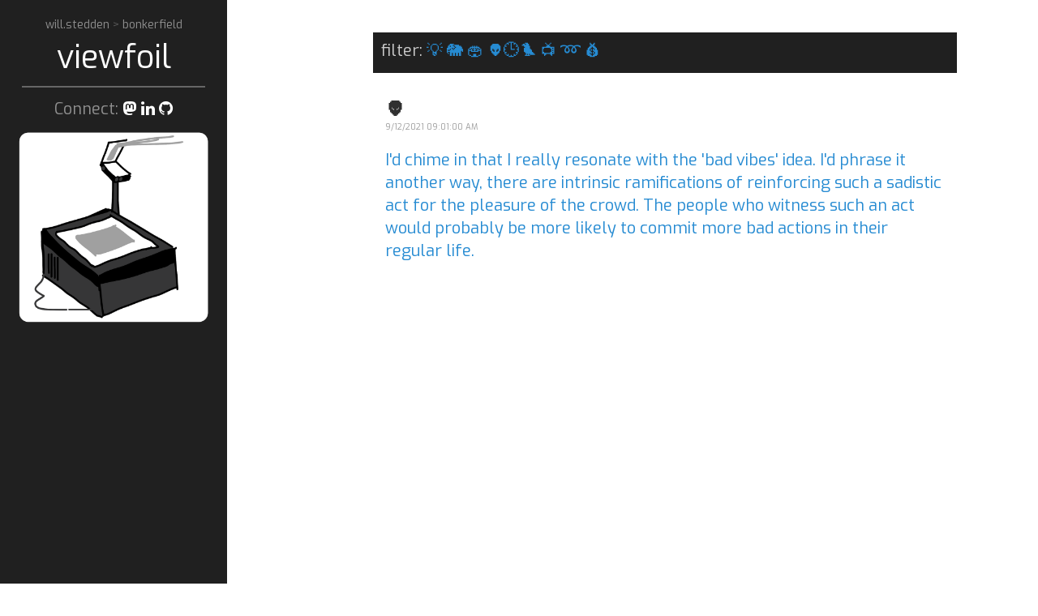

--- FILE ---
content_type: text/html; charset=UTF-8
request_url: https://viewfoil.bonkerfield.org/2021/09/blog-post_99.html
body_size: 8781
content:
<!DOCTYPE html>
<html class='v2' dir='ltr' xmlns='http://www.w3.org/1999/xhtml' xmlns:b='http://www.google.com/2005/gml/b' xmlns:data='http://www.google.com/2005/gml/data' xmlns:expr='http://www.google.com/2005/gml/expr'>
<head>
<link href='https://www.blogger.com/static/v1/widgets/335934321-css_bundle_v2.css' rel='stylesheet' type='text/css'/>
<link href='https://brid.gy/webmention/blogger' rel='webmention'/>
<script async='async' src='https://sigmoid.social/embed.js'></script>
<script async='async' src='https://fosstodon.org/embed.js'></script>
<!-- Global site tag (gtag.js) - Google Analytics -->
<script async='async' src='https://www.googletagmanager.com/gtag/js?id=UA-132451521-3'></script>
<script>
  window.dataLayer = window.dataLayer || [];
  function gtag(){dataLayer.push(arguments);}
  gtag('js', new Date());

  gtag('config', 'UA-132451521-3');
</script>
<script async='async' src='https://www.tiktok.com/embed.js'></script>
<script async='async' charset='UTF-8' src='//embed.redditmedia.com/widgets/platform.js'></script>
<meta content='width=device-width, initial-scale=1, maximum-scale=1' name='viewport'/>
<link href='https://raw.githubusercontent.com/stedn/bonkerfield/master/assets/images/main/viewfoil.ico' rel='shortcut icon'/>
<link href='https://fonts.googleapis.com/css?family=Dosis' rel='stylesheet'/>
<link href='https://fonts.googleapis.com/css?family=Exo' rel='stylesheet'/>
<link href='https://cdnjs.cloudflare.com/ajax/libs/font-awesome/5.13.0/css/all.min.css' rel='stylesheet'/>
<title>👽 - viewfoil</title>
<meta content='' name='description'/>
<link href='https://viewfoil.bonkerfield.org/2021/09/blog-post_99.html' rel='canonical'/>

    <style type="text/css">
    <!-- /*
    
<style id='page-skin-1' type='text/css'><!--
*/

--></style>
<style>


* {
  -webkit-box-sizing: border-box;
     -moz-box-sizing: border-box;
          box-sizing: border-box;
}

html,
body {
  margin: 0;
  padding: 0;
}

html {
  font-family: "Exo", Arial, sans-serif;
  font-size: 16px;
  line-height: 1.5;
}
@media (min-width: 38em) {
  html {
    font-size: 20px;
  }
}

body {
  color: #515151;
  background-color: #fff;
  -webkit-text-size-adjust: 100%;
      -ms-text-size-adjust: 100%;
}

/* No `:visited` state is required by default (browsers will use `a`) */
a {
  color: #268bd2;
  text-decoration: none;
}
a strong {
  color: inherit;
}
/* `:focus` is linked to `:hover` for basic accessibility */
a:hover,
a:focus {
  text-decoration: underline;
}

/* Headings */
h1, h2, h3, h4, h5, h6 {
  margin-bottom: .5rem;
  line-height: 1.25;
  color: #313131;
  text-rendering: optimizeLegibility;
}
h1 {
  font-size: 1.75rem;
}
h2 {
  margin-top: 1rem;
  font-size: 1rem;
}
  h2.post-title{font-size: 1.2rem;}
h3 {
  margin-top: 1.5rem;
  font-size: 1.25rem;
}
h4, h5, h6 {
  margin-top: 1rem;
  font-size: 1rem;
}

/* Body text */
p {
  margin-top: 0;
  margin-bottom: 1rem;
}

strong {
  color: #303030;
}


/* Lists */
ul, ol, dl {
  margin-top: 0;
  margin-bottom: 1rem;
}

dd {
  margin-bottom: .5rem;
}

/* Misc */
hr {
  position: relative;
  margin: 1.5rem 0;
  border: 0;
  border-top: 1px solid #eee;
  border-bottom: 1px solid #fff;
}

abbr {
  font-size: 85%;
  font-weight: bold;
  color: #555;
  text-transform: uppercase;
}
abbr[title] {
  cursor: help;
  border-bottom: 1px dotted #e5e5e5;
}

/* Code */
code,
pre {
  font-family: Menlo, Monaco, "Courier New", monospace;
}
code {
  padding: .25em .5em;
  font-size: 85%;
  color: #bf616a;
  background-color: #f9f9f9;
  border-radius: 3px;
}
pre {
  display: block;
  margin-top: 0;
  margin-bottom: 1rem;
  padding: 1rem;
  font-size: .8rem;
  line-height: 1.4;
  white-space: pre;
  white-space: pre-wrap;
  word-break: break-all;
  word-wrap: break-word;
  background-color: #f9f9f9;
}
pre code {
  padding: 0;
  font-size: 100%;
  color: inherit;
  background-color: transparent;
}

/* Pygments via Jekyll */
.highlight {
  margin-bottom: 1rem;
  border-radius: 4px;
}
.highlight pre {
  margin-bottom: 0;
}

/* Gist via GitHub Pages */
.gist .gist-file {
  font-family: Menlo, Monaco, "Courier New", monospace !important;
}
.gist .markdown-body {
  padding: 15px;
}
.gist pre {
  padding: 0;
  background-color: transparent;
}
.gist .gist-file .gist-data {
  font-size: .8rem !important;
  line-height: 1.4;
}
.gist code {
  padding: 0;
  color: inherit;
  background-color: transparent;
  border-radius: 0;
}

/* Quotes */
blockquote {
  padding: .5rem 1rem;
  margin: .8rem 0;
  color: #7a7a7a;
  border-left: .25rem solid #e5e5e5;
}
blockquote p:last-child {
  margin-bottom: 0;
}
@media (min-width: 30em) {
  blockquote {
    padding-right: 5rem;
    padding-left: 1.25rem;
  }
}

img {
  display: block;
  max-width: 100%;
  margin: 0 0 1rem;
  border-radius: 5px;
}

/* Tables */
table {
  margin-bottom: 1rem;
  width: 100%;
  border: 1px solid #e5e5e5;
  border-collapse: collapse;
}
td,
th {
  padding: .25rem .5rem;
  border: 1px solid #e5e5e5;
}
tbody tr:nth-child(odd) td,
tbody tr:nth-child(odd) th {
  background-color: #f9f9f9;
}



.lead {
  font-size: 1.25rem;
  font-weight: 300;
}




.message {
  margin-bottom: 1rem;
  padding: 1rem;
  color: #717171;
  background-color: #f9f9f9;
}




.container {
  max-width: 38rem;
  padding-left:  1rem;
  padding-right: 1rem;
  margin-left:  auto;
  margin-right: auto;
}


.masthead {
  padding-top:    1rem;
  padding-bottom: 1rem;
  margin-bottom: 3rem;
}
.masthead-title {
  margin-top: 0;
  margin-bottom: 0;
  color: #505050;
}
.masthead-title a {
  color: #505050;
}
.masthead-title small {
  font-size: 75%;
  font-weight: 400;
  color: #c0c0c0;
  letter-spacing: 0;
}


.page,
.post {
 /* margin-bottom: 4em;*/
}

/* Blog post or page title */
.page-title,
.post-title,
.post-title a {
  color: #303030;
}
.page-title,
.post-title {
  margin-top: 0;
}

/* Meta data line below post title */
.post-date {
  display: block;
  font-size: 0.5rem;
  margin-top: -.5rem;
  margin-bottom: 1rem;
  color: #9a9a9a;
}

/* Related posts */
.related {
  padding-top: 2rem;
  padding-bottom: 2rem;
  border-top: 1px solid #eee;
}
.related-posts {
  padding-left: 0;
  list-style: none;
}
.related-posts h3 {
  margin-top: 0;
}
.related-posts li small {
  font-size: 75%;
  color: #999;
}
.related-posts li a:hover {
  color: #268bd2;
  text-decoration: none;
}
.related-posts li a:hover small {
  color: inherit;
}




.pagination {
  overflow: hidden; /* clearfix */
  margin-left: -1rem;
  margin-right: -1rem;
  font-family: "PT Sans", Helvetica, Arial, sans-serif;
  color: #ccc;
  text-align: center;
}

/* Pagination items can be `span`s or `a`s */
.pagination-item {
  display: block;
  padding: 1rem;
  border: 1px solid #eee;
}
.pagination-item:first-child {
  margin-bottom: -1px;
}

/* Only provide a hover state for linked pagination items */
a.pagination-item:hover {
  background-color: #f5f5f5;
}

@media (min-width: 30em) {
  .pagination {
    margin: 3rem 0;
  }
  .pagination-item {
    float: left;
    width: 50%;
  }
  .pagination-item:first-child {
    margin-bottom: 0;
    border-top-left-radius:    4px;
    border-bottom-left-radius: 4px;
  }
  .pagination-item:last-child {
    margin-left: -1px;
    border-top-right-radius:    4px;
    border-bottom-right-radius: 4px;
  }
}

/* SYNTAX */
.highlight .hll { background-color: #ffc; }
.highlight .c { color: #999; } /* Comment */
.highlight .err { color: #a00; background-color: #faa } /* Error */
.highlight .k { color: #069; } /* Keyword */
.highlight .o { color: #555 } /* Operator */
.highlight .cm { color: #09f; font-style: italic } /* Comment.Multiline */
.highlight .cp { color: #099 } /* Comment.Preproc */
.highlight .c1 { color: #999; } /* Comment.Single */
.highlight .cs { color: #999; } /* Comment.Special */
.highlight .gd { background-color: #fcc; border: 1px solid #c00 } /* Generic.Deleted */
.highlight .ge { font-style: italic } /* Generic.Emph */
.highlight .gr { color: #f00 } /* Generic.Error */
.highlight .gh { color: #030; } /* Generic.Heading */
.highlight .gi { background-color: #cfc; border: 1px solid #0c0 } /* Generic.Inserted */
.highlight .go { color: #aaa } /* Generic.Output */
.highlight .gp { color: #009; } /* Generic.Prompt */
.highlight .gs { } /* Generic.Strong */
.highlight .gu { color: #030; } /* Generic.Subheading */
.highlight .gt { color: #9c6 } /* Generic.Traceback */
.highlight .kc { color: #069; } /* Keyword.Constant */
.highlight .kd { color: #069; } /* Keyword.Declaration */
.highlight .kn { color: #069; } /* Keyword.Namespace */
.highlight .kp { color: #069 } /* Keyword.Pseudo */
.highlight .kr { color: #069; } /* Keyword.Reserved */
.highlight .kt { color: #078; } /* Keyword.Type */
.highlight .m { color: #f60 } /* Literal.Number */
.highlight .s { color: #d44950 } /* Literal.String */
.highlight .na { color: #4f9fcf } /* Name.Attribute */
.highlight .nb { color: #366 } /* Name.Builtin */
.highlight .nc { color: #0a8; } /* Name.Class */
.highlight .no { color: #360 } /* Name.Constant */
.highlight .nd { color: #99f } /* Name.Decorator */
.highlight .ni { color: #999; } /* Name.Entity */
.highlight .ne { color: #c00; } /* Name.Exception */
.highlight .nf { color: #c0f } /* Name.Function */
.highlight .nl { color: #99f } /* Name.Label */
.highlight .nn { color: #0cf; } /* Name.Namespace */
.highlight .nt { color: #2f6f9f; } /* Name.Tag */
.highlight .nv { color: #033 } /* Name.Variable */
.highlight .ow { color: #000; } /* Operator.Word */
.highlight .w { color: #bbb } /* Text.Whitespace */
.highlight .mf { color: #f60 } /* Literal.Number.Float */
.highlight .mh { color: #f60 } /* Literal.Number.Hex */
.highlight .mi { color: #f60 } /* Literal.Number.Integer */
.highlight .mo { color: #f60 } /* Literal.Number.Oct */
.highlight .sb { color: #c30 } /* Literal.String.Backtick */
.highlight .sc { color: #c30 } /* Literal.String.Char */
.highlight .sd { color: #c30; font-style: italic } /* Literal.String.Doc */
.highlight .s2 { color: #c30 } /* Literal.String.Double */
.highlight .se { color: #c30; } /* Literal.String.Escape */
.highlight .sh { color: #c30 } /* Literal.String.Heredoc */
.highlight .si { color: #a00 } /* Literal.String.Interpol */
.highlight .sx { color: #c30 } /* Literal.String.Other */
.highlight .sr { color: #3aa } /* Literal.String.Regex */
.highlight .s1 { color: #c30 } /* Literal.String.Single */
.highlight .ss { color: #fc3 } /* Literal.String.Symbol */
.highlight .bp { color: #366 } /* Name.Builtin.Pseudo */
.highlight .vc { color: #033 } /* Name.Variable.Class */
.highlight .vg { color: #033 } /* Name.Variable.Global */
.highlight .vi { color: #033 } /* Name.Variable.Instance */
.highlight .il { color: #f60 } /* Literal.Number.Integer.Long */

.css .o,
.css .o + .nt,
.css .nt + .nt { color: #999; }


/* hyde */


html {
  font-family: "Exo", Arial, sans-serif;
}
@media (min-width: 48em) {
  html {
    font-size: 16px;
  }
}
@media (min-width: 58em) {
  html {
    font-size: 20px;
  }
}

#willstedden {
	opacity:0.5;
	font-size:0.7em;
	text-align:center;
}
#bonkerfield {
	font-size:0.8em;
	margin-left:0.8em;
}
#viewfoil {
	font-size:2em;
	text-align:center;
}

.sidebar {
  text-align: center;
  padding: 1rem 0.1rem;
  color: rgba(255,255,255,.5);
  background-color: #202020;
  
}



.banner {
  text-align:center;
  display:none;
}
.banner_sm {
  text-align:center;
}
.banner_sidebar {
  display:block;
  font-size:0.8em;
  font-style:italic;
}
@media (min-width: 48em) {
  .sidebar {
    position: fixed;
    top: 0;
    left: 0;
    bottom: 0;
    width: 14rem;
    text-align: left;
  }
  .banner {
    display:block;
  }
  .banner_sm {
    display:none;
  }
  .banner_sidebar {
    display:none;
  }
}


/* Sidebar links */
.sidebar a {
  color: #fff;
}

/* About section */
.sidebar-about h1 {
  color: #fff;
  font-family: "Exo", sans-serif;
  font-size: 2.25rem;
}

.formel {
  width:100%;
  border:2px solid #aaa;
  border-radius:4px;
  margin:8px 0;
  outline:none;
  padding:8px;
  box-sizing:border-box;
  transition:.3s;
}

  .formel:focus{
    border-color:dodgerBlue;
    box-shadow:0 0 8px 0 dodgerBlue;
  }

.remove-check {
    display: none;
	text-align:left;
}
#chkPriv:checked ~ .remove-check {
    display: block;
}

/* Sidebar nav */
.sidebar-nav {
  margin-bottom: 1rem;
}
.sidebar-nav-item {
  display: block;
  line-height: 1.75;
}
a.sidebar-nav-item:hover,
a.sidebar-nav-item:focus {
  text-decoration: underline;
}
.sidebar-nav-item.active {
  font-weight: bold;
}
  
#sidebar_img {
  display: none;
}


@media (min-width: 48em) {
  .sidebar-sticky {
    position: absolute;
    right:  1rem;
    bottom: 1rem;
    left:   1rem;
  }
}




.content {
  padding-top:    2rem;
  padding-bottom: 2rem;
}

@media (min-width: 48em) {
  .content {
    max-width: 38rem;
    margin-left: 20rem;
    margin-right: 2rem;
  }
}

@media (min-width: 64em) {
  .content {
    margin-left: 22rem;
    margin-right: 4rem;
  }
}



@media (min-width: 48em) {
  .layout-reverse .sidebar {
    left: auto;
    right: 0;
  }
  .layout-reverse .content {
    margin-left: 2rem;
    margin-right: 20rem;
  }
}

@media (min-width: 64em) {
  .layout-reverse .content {
    margin-left: 4rem;
    margin-right: 22rem;
  }
}





/* Red */
.theme-base-08 .sidebar {
  background-color: #ac4142;
}
.theme-base-08 .content a,
.theme-base-08 .related-posts li a:hover {
  color: #ac4142;
}

/* Orange */
.theme-base-09 .sidebar {
  background-color: #d28445;
}
.theme-base-09 .content a,
.theme-base-09 .related-posts li a:hover {
  color: #d28445;
}

/* Yellow */
.theme-base-0a .sidebar {
  background-color: #f4bf75;
}
.theme-base-0a .content a,
.theme-base-0a .related-posts li a:hover {
  color: #f4bf75;
}

/* Green */
.theme-base-0b .sidebar {
  background-color: #90a959;
}
.theme-base-0b .content a,
.theme-base-0b .related-posts li a:hover {
  color: #90a959;
}

/* Cyan */
.theme-base-0c .sidebar {
  background-color: #75b5aa;
}
.theme-base-0c .content a,
.theme-base-0c .related-posts li a:hover {
  color: #75b5aa;
}

/* Blue */
.theme-base-0d .sidebar {
  background-color: #6a9fb5;
}
.theme-base-0d .content a,
.theme-base-0d .related-posts li a:hover {
  color: #6a9fb5;
}

/* Magenta */
.theme-base-0e .sidebar {
  background-color: #aa759f;
}
.theme-base-0e .content a,
.theme-base-0e .related-posts li a:hover {
  color: #aa759f;
}

/* Brown */
.theme-base-0f .sidebar {
  background-color: #8f5536;
}
.theme-base-0f .content a,
.theme-base-0f .related-posts li a:hover {
  color: #8f5536;
}

.buttonholder{
text-align:right;
}
.button1{
  border:none;
  background:grey;
  padding:12px 35px;
  border-radius:2px;
  color:white;
  font-weight:bold;
  text-transform:uppercase;
  letter-spacing:1px;
  cursor:pointer;
  transition: all 0.5s;
  margin: 10px;
}

.button1:hover{
  opacity:.55;
}
</style>
<!-- yorumlar -->
<style>


#comments ol {list-style-type:none; padding: 0;}

 #comments ol li{margin-bottom:20px; margin-top:20px; border-bottom:1px solid #eee}
 #comments ol li:first-child{border-bottom:none}
      #comments ol li:last-child{border-bottom:none}
 #comments ol li .comment-block:first-child{border-bottom:1px solid #eee}
      #comments ol li:nth-child{border-bottom:none}
      #comments ol li .comment-block{margin-bottom:20px;}
      #comments .comment-content{margin:0; text-align:left;  padding-topo:10px; padding-bottom:10px}
      .avatar-image-container{float:left; margin-right:10px; width: 50px;
max-height: 50px;}
.avatar-image-container img{width: 50px;
max-height: 50px; border-radius:0}
      .user{display:block; line-height:16px; color:#424242; font-style:normal}
      .user a{color:#424242;}
      .datetime a{color: #9e9e9e; font-size:13px}
      .item-control{display:none} .thread-toggle, .continue{display:none}
      .thread-chrome{padding-left:10px; border-left: 2px solid #eee;}
    .thread-chrome .comment-actions{display:none}
      #comments .thread-chrome li{border-bottom:1px solid #eee !important}
      #comments .thread-chrome li:last-child{border-bottom:none !important}
      .comment-actions{ 
    padding: 5px; /*padding-left:0*/   
    background: #202020;
   
    font-size: 13px;
   }
  .comment-actions a{ color: #fff !important;}
#comments .thread-chrome li {
    padding-left: 10px;
}
    .comment-header{   padding-top:7px; margin-bottom: 10px;}


#whatwhat {
    z-index: 100;
    position: -webkit-sticky;
    position: sticky;
    height: 50px;
    top: 0;
    color: #ccc;
    background-color: #202020;
    margin: 0;
}
  
#whatwhat span {
  position: absolute;
  bottom: 0;
  left: 0;
}


  
</style>
<script src='https://ajax.googleapis.com/ajax/libs/jquery/1.6.2/jquery.min.js' type='text/javascript'></script>
<script src='https://code.jquery.com/jquery-2.1.4.min.js' type='text/javascript'></script>
<link href='https://maxcdn.bootstrapcdn.com/font-awesome/latest/css/font-awesome.min.css' rel='stylesheet' type='text/css'/>
<script type='text/javascript'>
 function dynInput(cbox) {
  tst = document.getElementById("email");
  if (cbox.checked) {    
    tst.required = "1";
  } else {
    tst.required = null;
  }
}
</script>
<script type='text/javascript'>//<![CDATA[
/**
this script was written by Confluent Forms LLC http://www.confluentforms.com
for the BlogXpertise website http://www.blogxpertise.com
any updates to this script will be posted to BlogXpertise
please leave this message and give credit where credit is due!
**/
$(document).ready(function() {
  // change the dimension variable below to be the pixel size you want
  var dimension = 640;
  // this identifies the Mobile Index Thumbnail div element, finds each image in it, and resizes it
  $('#comments').find('img').each(function(n, image){
    var image = $(image);
    image.attr({src : image.attr('src').replace(/s\B\d{2,4}/,'s' + dimension)});
    image.attr('width',dimension);
    image.attr('height',dimension);
  });
});
//]]></script>
<link href='https://www.blogger.com/dyn-css/authorization.css?targetBlogID=1931799900575633473&amp;zx=216ac608-7cd9-4633-b81f-e6d650f03f32' media='none' onload='if(media!=&#39;all&#39;)media=&#39;all&#39;' rel='stylesheet'/><noscript><link href='https://www.blogger.com/dyn-css/authorization.css?targetBlogID=1931799900575633473&amp;zx=216ac608-7cd9-4633-b81f-e6d650f03f32' rel='stylesheet'/></noscript>
<meta name='google-adsense-platform-account' content='ca-host-pub-1556223355139109'/>
<meta name='google-adsense-platform-domain' content='blogspot.com'/>

</head>
<body>
<div class='sidebar'>
<div class='container'>
<div class='sidebar-about'>
<div id='willstedden'>
<a href='https://will.stedden.org'>
           will.stedden
           </a>
         >
           <a href='https://bonkerfield.org'>
            bonkerfield
           </a>
</div>
<div id='viewfoil'>
<a href='/'>
           viewfoil
         </a>
</div>
</div>
<nav class='sidebar-nav'>
<div class='banner_sidebar'>
Viewfoil streams my online communication in one place. It's an <a class='sidebar-nav-item' href='/search/label/viewfoil' style='display:inline;' title='thoughts on identity, existence, information, truth'>experiment</a> to test the limits of my personal transparency. You can connect with me on any of the social sites below. 
        
      </div>
<hr style='height:2px;border:none;color:#666;background-color:#666;margin:5px;'/>
<div style='text-align:center;margin:5%'>Connect: 
       <a href='https://sigmoid.social/@bonkerfield' rel='me' target='_blank' title='mastodon'><i class='fab fa-mastodon'></i></a>
<a href='https://www.linkedin.com/in/willstedden' rel='me' target='_blank' title='linkedin'><i class='fa fa-linkedin'></i></a>
<a href='https://github.com/stedn' rel='me' target='_blank' title='github'><i class='fa fa-github'></i></a></div>
<div class='banner'>
<img src='https://will.stedden.org/images/viewfoil.png'/>
</div>
<!-- <div style='border-style:solid;padding:2%;border-radius:5%;margin-top:5%;'> <small>post a message</small> <form action='https://viewfoil.appspot.com/message' method='post'> <label for='fname'>name</label> <input class='formel' id='fname' name='fname' required='1' type='text'/> <label for='lname'>message</label> <textarea class='formel' id='lname' name='lname' required='1' rows='4'/> <div style='text-align:right;font-size:0.7em;'> <div> <label for='chkHum'>confirm human</label> <input id='chkHum' name='human' required='1' type='checkbox' value='human'/> </div> <div> <label for='chkPriv'>private message</label> <input id='chkPriv' name='private' onclick='dynInput(this);' type='checkbox' value='private'/> <div class='remove-check'> <label for='fname'>email</label> <input class='formel' id='email' name='email' type='email'/> </div> </div> </div> <div class='buttonholder'> <input class='button1' type='submit' value='Submit'/> </div> </form> </div> -->
</nav>
</div>
</div>
<div class='content container'>
<div id='whatwhat'>
<span style='margin:10px;'>
      filter: <a class='sidebar-nav-item' href='/search/label/viewfoil' style='display:inline;' title='thoughts on identity, existence, information, truth'>💡</a>
<a class='sidebar-nav-item' href='/search/label/mastodon' style='display:inline;' title='mastodon: thoughts both short and nerdy'>🐘</a>
<a class='sidebar-nav-item' href='/search/label/are.na' style='display:inline;' title='interconnecting on are.na'>🏟</a>
<a class='sidebar-nav-item' href='/search/label/reddit' style='display:inline;' title='publicizing on reddit'>👽</a><a class='sidebar-nav-item' href='/search/label/tiktok' style='display:inline;' title='ranting away time on tik-tok'>🕒</a><a class='sidebar-nav-item' href='/search/label/twitter' style='display:inline;' title='twitter chitchat'>🐦</a>
<a class='sidebar-nav-item' href='/search/label/youtube' style='display:inline;' title='youtube videos i post'>📺</a>
<a class='sidebar-nav-item' href='/p/etc.html' style='display:inline;' title='soundcloud, strava, github activity etc'>&#10175;</a>
<a class='sidebar-nav-item' href='/p/tst.html' style='display:inline;' title='household finances'>💰</a>
</span>
</div>
<div class='posts section' id='site'><div class='widget Blog' data-version='1' id='Blog1'>
<div class='post' id='post-2459110108918746509'>
<h2 class='post-title'>
👽
</h2>
<span class='post-date'>9/12/2021 09:01:00 AM</span>
<div class='post-body'><a class="embedly-card" href="https://www.reddit.com/r/Utilitarianism/comments/pmphdf/utilitarian_hero/hckqsfj/">I'd chime in that I really resonate with the 'bad vibes' idea. I'd phrase it another way, there are intrinsic ramifications of reinforcing such a sadistic act for the pleasure of the crowd. The people who witness such an act would probably be more likely to commit more bad actions in their regular life.</a></div>
</div>
<div class='comments' id='comments'>
<a name='comments'></a>
<div id='Blog1_comments-block-wrapper'>
<dl class='avatar-comment-indent' id='comments-block'>
</dl>
</div>
<p class='comment-footer'>
<div class='comment-form'>
<a name='comment-form'></a>
<p>
</p>
<a href='https://www.blogger.com/comment/frame/1931799900575633473?po=2459110108918746509&hl=en&saa=85391&origin=https://viewfoil.bonkerfield.org' id='comment-editor-src'></a>
<iframe allowtransparency='true' class='blogger-iframe-colorize blogger-comment-from-post' frameborder='0' height='410px' id='comment-editor' name='comment-editor' src='' width='100%'></iframe>
<script src='https://www.blogger.com/static/v1/jsbin/2830521187-comment_from_post_iframe.js' type='text/javascript'></script>
<script type='text/javascript'>
                      BLOG_CMT_createIframe('https://www.blogger.com/rpc_relay.html');
                    </script>
</div>
</p>
<div id='backlinks-container'>
<div id='Blog1_backlinks-container'>
</div>
</div>
</div>
<style>.archive-header{display:none}</style>
</div></div>
</div>
<script>

var oldSrc = '//img1.blogblog.com/img/blank.gif'; //Default blogger image link

var newSrc = 'https://blogger.googleusercontent.com/img/b/R29vZ2xl/AVvXsEh8w4Mn_HMTxLhAgepyzcGLCCaFH5pv4whIBGRiBIkV9ZZtoD6LE89ca3ek_QBPA_i6U9srMqR6RN5wJNxQ8u0q1DvndgAzWTp8fM0YA1pZ2_X00-YQV9u8u-XxWqMfZ4mQ2QbXR6RW72U/s1600/blank-user-avatar.png'; //New image link

$('img[src="' + oldSrc + '"]').attr('src', newSrc);


</script>

<script type="text/javascript" src="https://www.blogger.com/static/v1/widgets/2028843038-widgets.js"></script>
<script type='text/javascript'>
window['__wavt'] = 'AOuZoY6QyS5MqIBjymQ-roMvC07xF4SHCw:1768913893108';_WidgetManager._Init('//www.blogger.com/rearrange?blogID\x3d1931799900575633473','//viewfoil.bonkerfield.org/2021/09/blog-post_99.html','1931799900575633473');
_WidgetManager._SetDataContext([{'name': 'blog', 'data': {'blogId': '1931799900575633473', 'title': 'viewfoil', 'url': 'https://viewfoil.bonkerfield.org/2021/09/blog-post_99.html', 'canonicalUrl': 'https://viewfoil.bonkerfield.org/2021/09/blog-post_99.html', 'homepageUrl': 'https://viewfoil.bonkerfield.org/', 'searchUrl': 'https://viewfoil.bonkerfield.org/search', 'canonicalHomepageUrl': 'https://viewfoil.bonkerfield.org/', 'blogspotFaviconUrl': 'https://viewfoil.bonkerfield.org/favicon.ico', 'bloggerUrl': 'https://www.blogger.com', 'hasCustomDomain': true, 'httpsEnabled': true, 'enabledCommentProfileImages': true, 'gPlusViewType': 'FILTERED_POSTMOD', 'adultContent': false, 'analyticsAccountNumber': '', 'encoding': 'UTF-8', 'locale': 'en', 'localeUnderscoreDelimited': 'en', 'languageDirection': 'ltr', 'isPrivate': false, 'isMobile': false, 'isMobileRequest': false, 'mobileClass': '', 'isPrivateBlog': false, 'isDynamicViewsAvailable': true, 'feedLinks': '\x3clink rel\x3d\x22alternate\x22 type\x3d\x22application/atom+xml\x22 title\x3d\x22viewfoil - Atom\x22 href\x3d\x22https://viewfoil.bonkerfield.org/feeds/posts/default\x22 /\x3e\n\x3clink rel\x3d\x22alternate\x22 type\x3d\x22application/rss+xml\x22 title\x3d\x22viewfoil - RSS\x22 href\x3d\x22https://viewfoil.bonkerfield.org/feeds/posts/default?alt\x3drss\x22 /\x3e\n\x3clink rel\x3d\x22service.post\x22 type\x3d\x22application/atom+xml\x22 title\x3d\x22viewfoil - Atom\x22 href\x3d\x22https://www.blogger.com/feeds/1931799900575633473/posts/default\x22 /\x3e\n\n\x3clink rel\x3d\x22alternate\x22 type\x3d\x22application/atom+xml\x22 title\x3d\x22viewfoil - Atom\x22 href\x3d\x22https://viewfoil.bonkerfield.org/feeds/2459110108918746509/comments/default\x22 /\x3e\n', 'meTag': '', 'adsenseHostId': 'ca-host-pub-1556223355139109', 'adsenseHasAds': false, 'adsenseAutoAds': false, 'boqCommentIframeForm': true, 'loginRedirectParam': '', 'view': '', 'dynamicViewsCommentsSrc': '//www.blogblog.com/dynamicviews/4224c15c4e7c9321/js/comments.js', 'dynamicViewsScriptSrc': '//www.blogblog.com/dynamicviews/6e0d22adcfa5abea', 'plusOneApiSrc': 'https://apis.google.com/js/platform.js', 'disableGComments': true, 'interstitialAccepted': false, 'sharing': {'platforms': [{'name': 'Get link', 'key': 'link', 'shareMessage': 'Get link', 'target': ''}, {'name': 'Facebook', 'key': 'facebook', 'shareMessage': 'Share to Facebook', 'target': 'facebook'}, {'name': 'BlogThis!', 'key': 'blogThis', 'shareMessage': 'BlogThis!', 'target': 'blog'}, {'name': 'X', 'key': 'twitter', 'shareMessage': 'Share to X', 'target': 'twitter'}, {'name': 'Pinterest', 'key': 'pinterest', 'shareMessage': 'Share to Pinterest', 'target': 'pinterest'}, {'name': 'Email', 'key': 'email', 'shareMessage': 'Email', 'target': 'email'}], 'disableGooglePlus': true, 'googlePlusShareButtonWidth': 0, 'googlePlusBootstrap': '\x3cscript type\x3d\x22text/javascript\x22\x3ewindow.___gcfg \x3d {\x27lang\x27: \x27en\x27};\x3c/script\x3e'}, 'hasCustomJumpLinkMessage': false, 'jumpLinkMessage': 'Read more', 'pageType': 'item', 'postId': '2459110108918746509', 'pageName': '\ud83d\udc7d', 'pageTitle': 'viewfoil: \ud83d\udc7d'}}, {'name': 'features', 'data': {}}, {'name': 'messages', 'data': {'edit': 'Edit', 'linkCopiedToClipboard': 'Link copied to clipboard!', 'ok': 'Ok', 'postLink': 'Post Link'}}, {'name': 'template', 'data': {'name': 'custom', 'localizedName': 'Custom', 'isResponsive': false, 'isAlternateRendering': false, 'isCustom': true}}, {'name': 'view', 'data': {'classic': {'name': 'classic', 'url': '?view\x3dclassic'}, 'flipcard': {'name': 'flipcard', 'url': '?view\x3dflipcard'}, 'magazine': {'name': 'magazine', 'url': '?view\x3dmagazine'}, 'mosaic': {'name': 'mosaic', 'url': '?view\x3dmosaic'}, 'sidebar': {'name': 'sidebar', 'url': '?view\x3dsidebar'}, 'snapshot': {'name': 'snapshot', 'url': '?view\x3dsnapshot'}, 'timeslide': {'name': 'timeslide', 'url': '?view\x3dtimeslide'}, 'isMobile': false, 'title': '\ud83d\udc7d', 'description': 'I\x27d chime in that I really resonate with the \x27bad vibes\x27 idea. I\x27d phrase it another way, there are intrinsic ramifications of reinforcing s...', 'url': 'https://viewfoil.bonkerfield.org/2021/09/blog-post_99.html', 'type': 'item', 'isSingleItem': true, 'isMultipleItems': false, 'isError': false, 'isPage': false, 'isPost': true, 'isHomepage': false, 'isArchive': false, 'isLabelSearch': false, 'postId': 2459110108918746509}}]);
_WidgetManager._RegisterWidget('_BlogView', new _WidgetInfo('Blog1', 'site', document.getElementById('Blog1'), {'cmtInteractionsEnabled': false, 'lightboxEnabled': true, 'lightboxModuleUrl': 'https://www.blogger.com/static/v1/jsbin/4049919853-lbx.js', 'lightboxCssUrl': 'https://www.blogger.com/static/v1/v-css/828616780-lightbox_bundle.css'}, 'displayModeFull'));
</script>
</body>
</html>